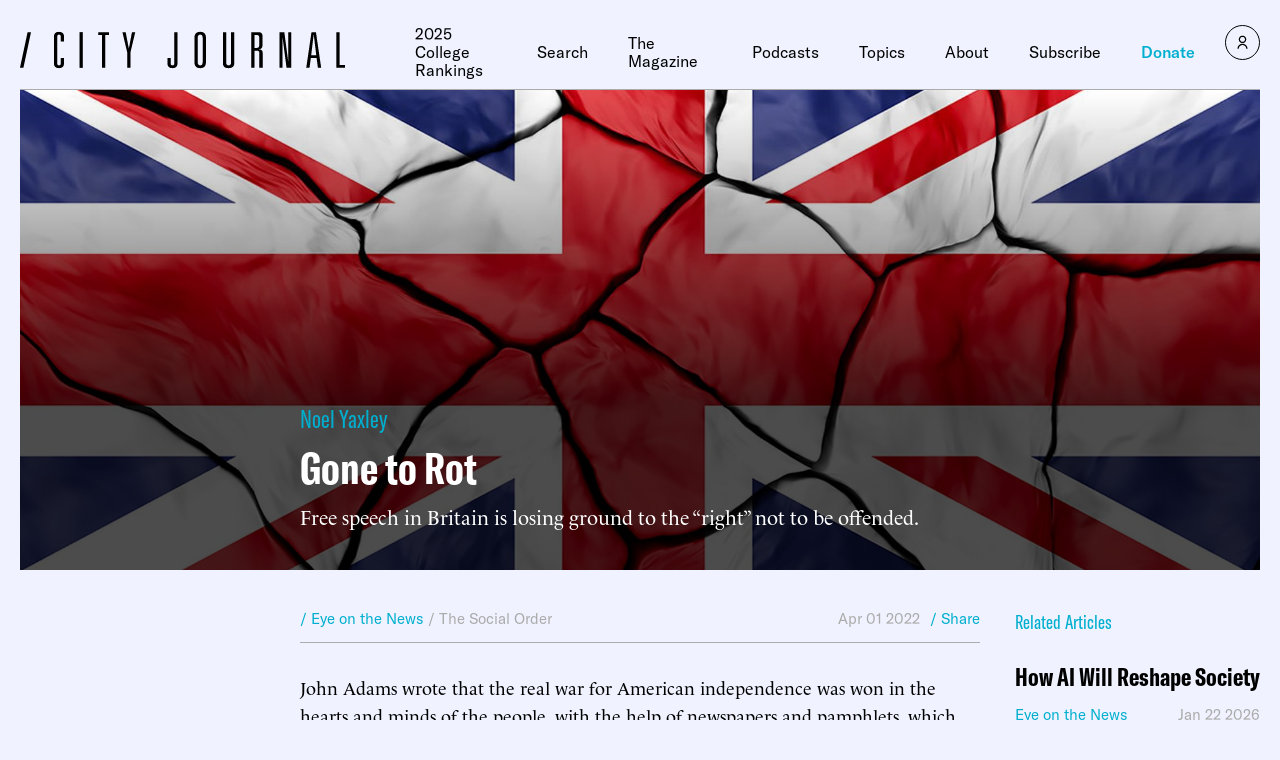

--- FILE ---
content_type: text/html; charset=utf-8
request_url: https://disqus.com/embed/comments/?base=default&f=city-journal-2&t_i=7430%20https%3A%2F%2Fwww.city-journal.org%2Farticle%2Fgone-to-rot%2F&t_u=https%3A%2F%2Fwww.city-journal.org%2Farticle%2Fgone-to-rot%2F&t_e=Gone%20to%20Rot&t_d=Free%20Speech%20Under%20Attack%20in%20Britain%20%7C%20City%20Journal&t_t=Gone%20to%20Rot&s_o=default
body_size: 4327
content:
<!DOCTYPE html>

<html lang="en" dir="ltr" class="not-supported type-">

<head>
    <title>Disqus Comments</title>

    
    <meta name="viewport" content="width=device-width, initial-scale=1, maximum-scale=1, user-scalable=no">
    <meta http-equiv="X-UA-Compatible" content="IE=edge"/>

    <style>
        .alert--warning {
            border-radius: 3px;
            padding: 10px 15px;
            margin-bottom: 10px;
            background-color: #FFE070;
            color: #A47703;
        }

        .alert--warning a,
        .alert--warning a:hover,
        .alert--warning strong {
            color: #A47703;
            font-weight: bold;
        }

        .alert--error p,
        .alert--warning p {
            margin-top: 5px;
            margin-bottom: 5px;
        }
        
        </style>
    
    <style>
        
        html, body {
            overflow-y: auto;
            height: 100%;
        }
        

        #error {
            display: none;
        }

        .clearfix:after {
            content: "";
            display: block;
            height: 0;
            clear: both;
            visibility: hidden;
        }

        
    </style>

</head>
<body>
    

    
    <div id="error" class="alert--error">
        <p>We were unable to load Disqus. If you are a moderator please see our <a href="https://docs.disqus.com/help/83/"> troubleshooting guide</a>. </p>
    </div>

    
    <script type="text/json" id="disqus-forumData">{"session":{"canModerate":false,"audienceSyncVerified":false,"canReply":true,"mustVerify":false,"recaptchaPublicKey":"6LfHFZceAAAAAIuuLSZamKv3WEAGGTgqB_E7G7f3","mustVerifyEmail":false},"forum":{"aetBannerConfirmation":"Thanks for subscribing to email updates from City Journal! If you'd like to unsubscribe, there will be a link in emails you receive from City Journal.","founder":"362709031","twitterName":null,"commentsLinkOne":"1 Comment","guidelines":null,"disableDisqusBrandingOnPolls":false,"commentsLinkZero":"0 Comments","disableDisqusBranding":true,"id":"city-journal-2","createdAt":"2021-01-11T10:11:25.688937","category":"Culture","aetBannerEnabled":false,"aetBannerTitle":"Like this article?","raw_guidelines":null,"initialCommentCount":1,"votingType":0,"daysUnapproveNewUsers":3,"installCompleted":false,"moderatorBadgeText":"","commentPolicyText":"Topical and respectful comments are welcome. All comments will be held for pre-moderation. ","aetEnabled":false,"channel":null,"sort":4,"description":"\u003cp>City Journal is the nation\u2019s premier urban-policy magazine.\u003c/p>","organizationHasBadges":true,"newPolicy":true,"raw_description":"City Journal is the nation\u2019s premier urban-policy magazine.","customFont":null,"language":"en","adsReviewStatus":1,"commentsPlaceholderTextEmpty":null,"daysAlive":0,"forumCategory":{"date_added":"2016-01-28T01:54:31","id":3,"name":"Culture"},"linkColor":null,"colorScheme":"auto","pk":"6560033","commentsPlaceholderTextPopulated":null,"permissions":{},"commentPolicyLink":null,"aetBannerDescription":"Subscribe to City Journal to receive daily updates of the latest articles delivered straight to your inbox.","favicon":{"permalink":"https://disqus.com/api/forums/favicons/city-journal-2.jpg","cache":"//a.disquscdn.com/1768293611/images/favicon-default.png"},"name":"City Journal","commentsLinkMultiple":"{num} Comments","settings":{"threadRatingsEnabled":true,"adsDRNativeEnabled":false,"behindClickEnabled":false,"disable3rdPartyTrackers":false,"adsVideoEnabled":false,"adsProductVideoEnabled":false,"adsPositionBottomEnabled":false,"ssoRequired":false,"contextualAiPollsEnabled":false,"unapproveLinks":true,"adsPositionRecommendationsEnabled":false,"adsEnabled":false,"adsProductLinksThumbnailsEnabled":false,"hasCustomAvatar":false,"organicDiscoveryEnabled":false,"adsProductDisplayEnabled":false,"adsProductLinksEnabled":false,"audienceSyncEnabled":false,"threadReactionsEnabled":false,"linkAffiliationEnabled":false,"adsPositionAiPollsEnabled":false,"disableSocialShare":false,"adsPositionTopEnabled":false,"adsProductStoriesEnabled":false,"sidebarEnabled":false,"adultContent":false,"allowAnonVotes":false,"gifPickerEnabled":false,"mustVerify":true,"badgesEnabled":false,"mustVerifyEmail":true,"allowAnonPost":false,"unapproveNewUsersEnabled":true,"mediaembedEnabled":false,"aiPollsEnabled":false,"userIdentityDisabled":false,"adsPositionPollEnabled":false,"discoveryLocked":false,"validateAllPosts":false,"adsSettingsLocked":false,"isVIP":false,"adsPositionInthreadEnabled":false},"organizationId":4595845,"typeface":"auto","url":"https://www.city-journal.org","daysThreadAlive":0,"avatar":{"small":{"permalink":"https://disqus.com/api/forums/avatars/city-journal-2.jpg?size=32","cache":"//a.disquscdn.com/1768293611/images/noavatar32.png"},"large":{"permalink":"https://disqus.com/api/forums/avatars/city-journal-2.jpg?size=92","cache":"//a.disquscdn.com/1768293611/images/noavatar92.png"}},"signedUrl":"https://disq.us/?url=https%3A%2F%2Fwww.city-journal.org&key=D7y59lvP5bd6P1x59FRrKg"}}</script>

    <div id="postCompatContainer"><div class="comment__wrapper"><div class="comment__name clearfix"><img class="comment__avatar" src="https://c.disquscdn.com/uploads/users/12691/1510/avatar92.jpg?1732626042" width="32" height="32" /><strong><a href="">Nn Aa</a></strong> &bull; 1 year ago
        </div><div class="comment__content"><p>"Freedom of expression, which the American colonists inherited from the British liberal tradition, was thus a catalyst for the creation of a new nation."</p><p>I wasn't aware that Voltaire, a French Philosopher, counted as British. I decided to read this so-called British Liberal Tradition, and their legal document specifically states in 1689 that only members of Parliament have the right of Free Speech and basically argued that no one can argue against their Free Speech in Parliament, it was also pro-intolerance. Yes, you read that right. Pro-intolerance. I think Voltaire, Patrick Henry, and Thomas Jefferson deserve more credit for the modern form of Free Speech that we understand and recognize today.</p></div></div><div class="comment__wrapper"><div class="comment__name clearfix"><img class="comment__avatar" src="//a.disquscdn.com/1768293611/images/noavatar92.png" width="32" height="32" /><strong><a href="">VonMagnum</a></strong> &bull; 2 years ago
        </div><div class="comment__content"><p>The problem is one person's "offensive speech" is another person's religious beliefs (apparently those don't need protecting even if you believe your immortal soul is at stake) and being "offended" can mean literally anything as it's so subjective. Comedians and comedy movies are going the way of the Dodo because a tiny tiny percentage find the jokes offensive.</p><p>Why is it suddenly the rights of the few or even one outrank the rights of the many or majority? I have to suffer through a life with no humor because one person is offended by the joke??? That is LUDICROUS and a sign that we're entering another Dark Ages where a belief in anything other than what's approved by the government or church could get you imprisoned or killed.</p><p>Just wait until they find a way to read minds (they're very close believe it or not). You'll be arrested and maybe put to death on some countries for "thinking wrong" while people who would have been stoned to death in Biblical Times laugh about it.</p><p>Since when is it a crime to hate something anyway? I hate Brussel Sprouts. Will I be arrested for hate speech against a vegetable or perhaps for offending Belgians because it's a national treasure?</p><p>Meanwhile, like the article says, real crimes go unsolved and unpunished because resources are being used to protect someone from being offended for being called fat. It's so beyond the pale that I weep for the future of the human race. Real people are dying in the Ukraine and we're worried that a Boomer doesn't like living next door to a transvestite and had the audacity to tell someone that who then turned them for the high crime of not liking someone or something.... Unbelievable.</p><p>Britain probably deserves what it's bringing upon itself for just letting their rights to free speech, beliefs and expression to die on the vine it and for once, they can't blame the EU for it (not that they're any better terrorizing Hungary for wanting to save their culture of being Hungarian instead of mutts like everywhere else.</p><p>Yet when China or Japan does things to protect their economy or cultural traditions, we don't bat an eye. They're too big economically to touch so we pick on tiny "don't matter" countries like Cuba instead to demonstrate against. The hypocrisy is MIND BLOWING. But don't "hate" it or you'll find the police at your door Britain!</p></div></div><div class="comment__wrapper"><div class="comment__name clearfix"><img class="comment__avatar" src="https://c.disquscdn.com/uploads/users/39449/3763/avatar92.jpg?1684018654" width="32" height="32" /><strong><a href="">Knowledge Power</a></strong> &bull; 2 years ago
        </div><div class="comment__content"><p>Britain ouch!!!</p><p>"...43 percent of respondents valued protecting people from offensive or hateful remarks over the right to free speech."</p></div></div></div>


    <div id="fixed-content"></div>

    
        <script type="text/javascript">
          var embedv2assets = window.document.createElement('script');
          embedv2assets.src = 'https://c.disquscdn.com/embedv2/latest/embedv2.js';
          embedv2assets.async = true;

          window.document.body.appendChild(embedv2assets);
        </script>
    



    
</body>
</html>


--- FILE ---
content_type: text/javascript;charset=utf-8
request_url: https://id.cxense.com/public/user/id?json=%7B%22identities%22%3A%5B%7B%22type%22%3A%22ckp%22%2C%22id%22%3A%22mkqxle2h8eqjrpyl%22%7D%2C%7B%22type%22%3A%22lst%22%2C%22id%22%3A%2227patvgz1296n1dexagbgjxkfc%22%7D%2C%7B%22type%22%3A%22cst%22%2C%22id%22%3A%2227patvgz1296n1dexagbgjxkfc%22%7D%5D%7D&callback=cXJsonpCB1
body_size: 189
content:
/**/
cXJsonpCB1({"httpStatus":200,"response":{"userId":"cx:20ptv0fao3d981lhi6duh3hvxl:bq9vkjii8oe4","newUser":true}})

--- FILE ---
content_type: text/javascript;charset=utf-8
request_url: https://p1cluster.cxense.com/p1.js
body_size: 101
content:
cX.library.onP1('27patvgz1296n1dexagbgjxkfc');
